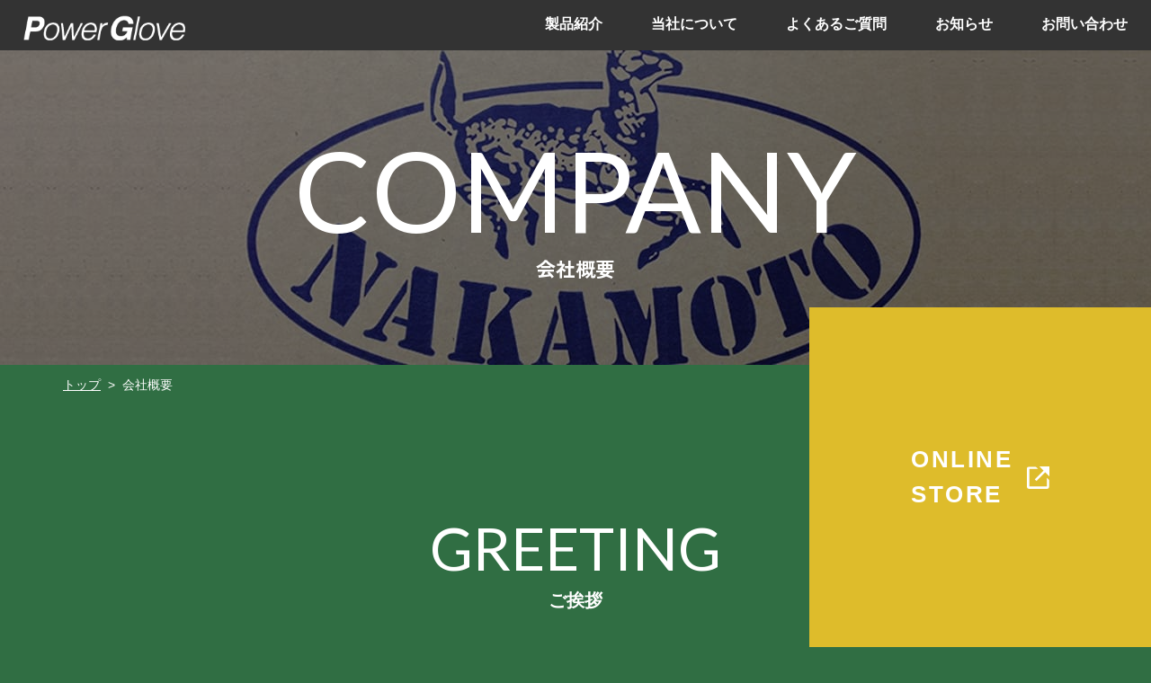

--- FILE ---
content_type: text/html; charset=UTF-8
request_url: https://power-glove.com/company
body_size: 5758
content:
<!DOCTYPE html>
<html lang="ja">

<head>
	
	<meta http-equiv="X-UA-Compatible" content="IE=edge">
	<meta charset="utf-8">
	<meta name="keywords" content="会社,概要,挨拶,代表,所在地,連絡先,アクセス,奈良,メーカー,革製品">
	<meta name="description" content="Power gloveを製造運営する中本長彦商店の会社概要ページです。代表挨拶や所在地などを掲載しております。中本長彦商店は、安全保護具・溶接用品・革製品の製作・販売を行う会社です。">
	<meta name="viewport" content="width=device-width,initial-scale=1">
	<meta name="csrf-token" content="87aac567f29ce406feaae8e918013e4eddb5321cf646cdb0290ded23442e2534">
	<title>会社概要｜中本長彦商店</title>
	<meta name="format-detection" content="telephone=no">
<meta name="google-site-verification" content="LUqtHUxPfOssRSSkbk4ljOFl4TOHu7f7OiXMiPZIKrY" />
<link rel="preconnect" href="https://fonts.googleapis.com">
<link rel="preconnect" href="https://fonts.gstatic.com" crossorigin>
<link href="https://fonts.googleapis.com/css2?family=Lato:wght@400;700&family=Zen+Kaku+Gothic+Antique:wght@400;500;700&display=swap" rel="stylesheet">
<!-- Matomo -->
<script>
  var _paq = window._paq = window._paq || [];
  /* tracker methods like "setCustomDimension" should be called before "trackPageView" */
  _paq.push(['trackPageView']);
  _paq.push(['enableLinkTracking']);
  (function() {
    var u="https://analytics02.ssl-link.jp/";
    _paq.push(['setTrackerUrl', u+'matomo.php']);
    _paq.push(['setSiteId', '876']);
    var d=document, g=d.createElement('script'), s=d.getElementsByTagName('script')[0];
    g.async=true; g.src=u+'matomo.js'; s.parentNode.insertBefore(g,s);
  })();
</script>
<!-- End Matomo Code -->

	<!-- OGP -->
<meta property="og:type" content="article">
<meta property="og:title" content="会社概要｜中本長彦商店">
<meta property="og:site_name" content="中本長彦商店">
<meta property="og:url" content="//power-glove.com/">
<meta property="og:image" content="//power-glove.com/system_panel/uploads/images/og_img.png">
<meta property="og:description" content="Power gloveを製造運営する中本長彦商店の会社概要ページです。代表挨拶や所在地などを掲載しております。中本長彦商店は、安全保護具・溶接用品・革製品の製作・販売を行う会社です。">

	
	<!-- <link rel="stylesheet" href="/plugins/bootstrap/bootstrap.min.css"> -->
	<link rel="stylesheet" href="/plugins/bootstrap/bootstrap.phantom.min.css">
	<link rel="stylesheet" href="/plugins/font-awesome/font-awesome.min.css">
	<link rel="stylesheet" href="/system_panel/uploads/styles/default.css?t=1642567136">
	<link rel="stylesheet" href="/system_panel/uploads/styles/hover.css?t=1642567147">
	<link rel="stylesheet" href="/system_panel/uploads/styles/common.css?t=1643863716">
	<link rel="stylesheet" href="/system_panel/uploads/styles/control.css?t=1643002067">
	<link rel="stylesheet" href="/system_panel/uploads/styles/news.css?t=1643101038">

<link rel="apple-touch-icon" sizes="180x180" href="/system_panel/uploads/touchicon/touchicon.png?r=1769402095">

	<style>
	* { box-sizing: border-box; } body {margin: 0;}.gjs-dashed .container, .gjs-dashed .container-fluid, .gjs-dashed .row, .gjs-dashed .col, .gjs-dashed [class^="col-"]{min-height:1.5rem !important;}.gjs-dashed .w-100{background-color:rgba(0, 0, 0, 0.1);min-height:0.25rem !important;}.gjs-dashed img{min-width:25px;min-height:25px;background-color:rgba(0, 0, 0, 0.5);}.gjs-dashed .btn-group, .gjs-dashed .btn-toolbar{padding-right:1.5rem !important;min-height:1.5rem !important;}.gjs-dashed .card, .gjs-dashed .card-group, .gjs-dashed .card-deck, .gjs-dashed .card-columns{min-height:1.5rem !important;}.gjs-dashed .collapse{display:block !important;min-height:1.5rem !important;}.gjs-dashed .dropdown{display:block !important;min-height:1.5rem !important;}.gjs-dashed .dropdown-menu{min-height:1.5rem !important;display:block !important;}.hInner{max-width:1420px;width:96%;margin:0 auto 0 auto;display:flex;align-items:center;justify-content:space-between;padding:0 0 0 0;}.c2067{color:black;}.hLogo{max-width:180px;width:100%;margin:0 auto 0 auto;}.header{max-width:1920px;width:100%;margin:0 auto 0 auto;background-color:#333;padding:0 0 0 0;}.gnav{max-width:648px;width:100%;margin:0 0 0 2%;display:none;}.gnavInner{display:flex;justify-content:space-between;align-items:center;margin:0 0 0 0;}.gnavLink{display:block;color:#fff;font-size:14px;font-weight:700;margin:0 0 0 2%;padding:19px 0 21px 0;line-height:1em;position:relative;}.gnavLink:hover{color:#fff;}.hStoreBtn{max-width:230px;width:100%;height:auto;background-color:#DEBC2B;font-weight:700;color:#fff;font-size:18px;justify-content:center;align-items:center;position:fixed;right:0;bottom:10%;padding:75px 2% 75px 2%;line-height:1.53em;letter-spacing:0.1em;display:flex;}.hStoreBtn:hover{color:#fff;background-color:#333;}.hStoreBtnIcon{max-width:25px;height:25px;width:100%;margin:0 0 0 5%;background-image:url(https://power-glove.com/system_panel/uploads/images/h_store_btn_icon.svg);background-attachment:scroll;background-position:center center;background-size:contain;background-repeat:no-repeat;}@media (min-width: 768px){.hStoreBtn{display:flex;font-size:22px;bottom:0;}.gnavLink{font-size:16px;}.gnav{display:block;}.hLogo{margin:0 0 0 0;}}@media (min-width: 1024px){.hStoreBtn{padding:150px 28.3906px 150px 28.3906px;max-width:380px;font-size:26px;}}* { box-sizing: border-box; } body {margin: 0;}.gjs-dashed .container, .gjs-dashed .container-fluid, .gjs-dashed .row, .gjs-dashed .col, .gjs-dashed [class^="col-"]{min-height:1.5rem !important;}.gjs-dashed .w-100{background-color:rgba(0, 0, 0, 0.1);min-height:0.25rem !important;}.gjs-dashed img{min-width:25px;min-height:25px;background-color:rgba(0, 0, 0, 0.5);}.gjs-dashed .btn-group, .gjs-dashed .btn-toolbar{padding-right:1.5rem !important;min-height:1.5rem !important;}.gjs-dashed .card, .gjs-dashed .card-group, .gjs-dashed .card-deck, .gjs-dashed .card-columns{min-height:1.5rem !important;}.gjs-dashed .collapse{display:block !important;min-height:1.5rem !important;}.gjs-dashed .dropdown{display:block !important;min-height:1.5rem !important;}.gjs-dashed .dropdown-menu{min-height:1.5rem !important;display:block !important;}.c1831{min-height:1.5rem !important;}.c1966{min-height:1.5rem !important;}.incover{background-image:url(https://power-glove.com/system_panel/uploads/images/company_cover.jpg);background-attachment:scroll;background-position:center top;background-size:cover;background-repeat:no-repeat;}.compMap{max-width:1920px;width:100%;height:350px;}@media (min-width: 768px){.compMap{height:500px;}}* { box-sizing: border-box; } body {margin: 0;}.gjs-dashed .container, .gjs-dashed .container-fluid, .gjs-dashed .row, .gjs-dashed .col, .gjs-dashed [class^="col-"]{min-height:1.5rem !important;}.gjs-dashed .w-100{background-color:rgba(0, 0, 0, 0.1);min-height:0.25rem !important;}.gjs-dashed img{min-width:25px;min-height:25px;background-color:rgba(0, 0, 0, 0.5);}.gjs-dashed .btn-group, .gjs-dashed .btn-toolbar{padding-right:1.5rem !important;min-height:1.5rem !important;}.gjs-dashed .card, .gjs-dashed .card-group, .gjs-dashed .card-deck, .gjs-dashed .card-columns{min-height:1.5rem !important;}.gjs-dashed .collapse{display:block !important;min-height:1.5rem !important;}.gjs-dashed .dropdown{display:block !important;min-height:1.5rem !important;}.gjs-dashed .dropdown-menu{min-height:1.5rem !important;display:block !important;}.fContactWrap{padding:96px 0 93px 0;background-color:#DEBC2B;}.fContact{max-width:1424px;width:96%;margin:0 auto 0 auto;align-items:flex-start;justify-content:space-between;display:block;}.fContactR{max-width:710px;width:100%;margin:46px auto 0 auto;}.fContactL{max-width:710px;width:100%;margin:0 auto 0 auto;}.fContactBtn{display:flex;justify-content:center;align-items:center;background-color:#7C6444;color:#E5E4DF;font-weight:700;font-size:19px;padding:40px 2% 40px 2%;}.fContactBtn:hover{color:#E5E4DF;background-color:#333;}.footer{background-color:#263124;color:#fff;}.fInner{max-width:1280px;width:96%;margin:0 auto 0 auto;padding:83px 0 59px 0;justify-content:space-between;align-items:center;display:block;}.fContactTxt{margin:16px 0 0 0;}.fContactBtnIcon{width:100%;height:38px;max-width:48px;background-image:url(https://power-glove.com/system_panel/uploads/images/f_contact_btn_icon.svg);background-attachment:scroll;background-position:center center;background-size:contain;background-repeat:no-repeat;margin:0 4.5% 0 0;}.fL{max-width:272px;width:100%;margin:0 auto 0 auto;}.fR{max-width:582px;margin:30px auto 0 auto;width:100%;display:none;}.c2634{color:black;}.fLogo{max-width:220px;width:100%;margin:0 auto 0 auto;}.fAdd{font-size:16px;line-height:1.31em;margin:18px 0 0 0;}.fnav01{display:flex;align-items:center;border:1px solid #ccc;padding:14px 0 14px 0;margin:0 0 0 0;justify-content:flex-start;flex-wrap:wrap;}.fnavLink{display:block;color:#fff;font-size:16px;line-height:1.31em;padding:5px 0 5px 0;margin:0 0 0 8%;}.fnavLink:hover{color:#fff;}.fnav02{display:flex;padding:13px 0 0 0;justify-content:flex-start;flex-wrap:wrap;}.copy{font-size:16px;text-align:center;line-height:1.31em;padding:25px 2% 25px 2%;}@media (min-width: 768px){.fContactBtn{font-size:21px;}.fR{display:block;}}@media (min-width: 1024px){.fContactWrap{padding:192px 0 186px 0;}.fContactL{max-width:544px;margin:0 0 0 0;}.fContact{display:flex;}.fContactBtn{font-size:23px;}.fContactR{margin:46px 0 0 2%;}.fLogo{margin:0 0 0 0;}.fInner{display:flex;padding:179px 0 117px 0;}.fR{margin:0 0 0 2%;}.fL{margin:0 0 0 0;}.copy{padding:50px 2% 50px 2%;}}
	</style>
</head>
<body>
<div id="root">
<div class="header"><div class="hInner">
<a classes="link-block-1642568078507" href="./" class="hLogo"><img src="https://power-glove.com/system_panel/uploads/images/h_logo.svg" alt="Power Glove" class="c2067"></a><div class="gnav"><div class="gnavInner">
<div id="menuOn01" class="gnavLink ml-0">
<p class="p1642568308219">製品紹介</p>
<div class="hNavMenu"><div class="hNavMenuAr">
<a href="./lineup" class="hNavMenuLk mt-0"><p class="p1643862012905">製品ラインアップ</p></a><a href="./commitment" class="hNavMenuLk"><p class="p1643862012905">こだわり</p></a><a href="./process" class="hNavMenuLk"><p class="p1643862012916">製造工程</p></a>
</div></div>
</div>
<a classes="link-block-1642568305539" href="./company" class="gnavLink"><p class="p1642568308219">当社について</p></a><a classes="link-block-1642568305539" href="./faq" class="gnavLink"><p class="p1642568308219">よくあるご質問</p></a><a classes="link-block-1642568305539" href="./news" class="gnavLink"><p class="p1642568308219">お知らせ</p></a><a classes="link-block-1642568305539" href="./contact" class="gnavLink"><p class="p1642568308219">お問い合わせ</p></a>
</div></div>
</div></div>
<div class="spMenu">
<div class="spMenuArea"><div class="spMenuConte"><div class="spMenuBx">
<a classes="link-block-1642654800250" href="./" class="spMenuLink"><p class="p1642654803449">トップ</p></a><a classes="link-block-1642654800250" href="./company" class="spMenuLink"><p class="p1642654803449">会社概要</p></a><a classes="link-block-1642654800250" href="./lineup" class="spMenuLink"><p class="p1642654803449">製品ラインアップ</p></a><a classes="link-block-1642654800250" href="./commitment" class="spMenuLink"><p class="p1642654803449">こだわり</p></a><a classes="link-block-1642654800250" href="./process" class="spMenuLink"><p class="p1642654803449">製造工程</p></a><a classes="link-block-1642654800250" href="./faq" class="spMenuLink"><p class="p1642654803449">よくあるご質問</p></a><a classes="link-block-1642654800250" href="./news" class="spMenuLink"><p class="p1642654803449">お知らせ</p></a><a classes="link-block-1642654800250" href="https://store.power-glove.com/products/list" class="spMenuLink"><p class="p1642654803449">オンラインショップ</p></a><a classes="link-block-1642654800250" href="./contact" class="spMenuLink"><p class="p1642654803449">お問い合わせ</p></a><a classes="link-block-1642654800250" href="./privacy" class="spMenuLink"><p class="p1642654803449">プライバシーポリシー</p></a>
</div></div></div>
<div class="spNav"><div class="spNavArea">
<div class="spNavConte spNavConte-l spNavConte-tel"><a classes="link-block-1641873584955" href="tel:0745622686" class="spNavLink"><i class="fa fa-font fa-phone spFa spFa-phone"></i><p class="spNavLinkTxt">電話をかける</p></a></div>
<div class="spNavConte spNavConte-l spNavConte-mail"><a classes="link-block-1641873584955" href="./contact" class="spNavLink"><i class="fa fa-font spFa fa-envelope spFa-envelope"></i><p class="spNavLinkTxt">お問い合わせ</p></a></div>
<div class="spNavConte spNavConte-m spNavConte-button spNavBtn">
<div class="spNavBtnBar">
<div class="spNavBtnBarItem"></div>
<div class="spNavBtnBarItem"></div>
<div class="spNavBtnBarItem"></div>
</div>
<p class="spNavLinkTxt text-white">MENU</p>
</div>
</div></div>
</div>
<a classes="link-block-1642640146027" href="https://store.power-glove.com/products/list" class="hStoreBtn z-index-1"><p class="p1642640194909">ONLINE<br>STORE</p>
<div class="hStoreBtnIcon"></div></a><div class="incover"><div class="incoverBox">
<h1 class="incoverTit fontFamily01">COMPANY</h1>
<p class="incoverSubTit fontFamily02">会社概要</p>
</div></div>
<div class="c1831 breadWrap"><div class="c1966 breadBox">
<a classes="link-block-1642655988261" href="./" class="breadLink"><p class="p1642655992860">トップ</p></a><p class="mx-2">&gt;</p>
<p class="p1642657009582">会社概要</p>
</div></div>
<div class="wrap01 text-white"><div class="inner">
<h2 class="enTit01 fontFamily01 text-center">GREETING</h2>
<p class="subTit01 text-center">ご挨拶</p>
<p class="mt-50">Power gloveを中心に製造運営する中本長彦商店は、安全保護具・溶接用品・革製品の製作・販売を行っています。<br>昭和34年創業、革へのこだわりを持ち、一つ一つ職人の手で丁寧に工場がある奈良で製造しており、皆様の安全を守るものだからこそ徹底した品質管理を怠りません。その使いやすさ、安全面から多くの企業様の工場で当社製品が選ばれてきました。<br>ＤＩＹやアウトドア人気もあり、企業の方だけでなく、一般の方にもお届けできるよう、通販事業も拡大予定です。あらゆるシーンに合わせてご利用いただけますよう、様々なラインナップをご用意してまいります。<br></p>
</div></div>
<div class="wrap01 bgColor01"><div class="inner">
<h2 class="enTit01 fontFamily01 txtColor01 text-center">PROFILE</h2>
<p class="subTit01 text-center">会社情報</p>
<div class="container-fluid baseTb mt-60">
<div class="row">
<div class="col-md-4 baseTh"><p class="p1642740926019">会社名</p></div>
<div class="col-md-8 baseTd"><p class="p1642740926019">中本長彦商店</p></div>
</div>
<div class="row">
<div class="col-md-4 baseTh"><p class="p1642740926019">代表者</p></div>
<div class="col-md-8 baseTd"><p class="p1642740926019">中本 浩彦</p></div>
</div>
<div class="row">
<div class="col-md-4 baseTh"><p class="p1642740926019">住所</p></div>
<div class="col-md-8 baseTd"><p class="p1642740926019">〒639-2301<br>​​​​​​​奈良県御所市元町108-1<br></p></div>
</div>
<div class="row">
<div class="col-md-4 baseTh"><p class="p1642740926019">TEL</p></div>
<div class="col-md-8 baseTd"><p class="tel">0745-62-2686</p></div>
</div>
<div class="row">
<div class="col-md-4 baseTh"><p class="p1642740926019">FAX</p></div>
<div class="col-md-8 baseTd"><p class="p1642740926019">0745-65-0053</p></div>
</div>
<div class="row">
<div class="col-md-4 baseTh"><p class="p1642740926019">事業内容</p></div>
<div class="col-md-8 baseTd"><p class="p1642740926019">安全保護具・溶接用品・革製品の製作・販売</p></div>
</div>
</div>
</div></div>
<div class="wrap01 text-white"><div class="inner">
<h2 class="enTit01 fontFamily01 text-center">ACCESS</h2>
<p class="subTit01 text-center">アクセス</p>
<div src="https://www.google.com/maps/embed?pb=!1m14!1m8!1m3!1d1644.6197037888817!2d135.7321847095832!3d34.4714504523976!3m2!1i1024!2i768!4f13.1!3m3!1m2!1s0x0%3A0x770a1f976d4917e2!2z5Lit5pys6ZW35b2m5ZWG5bqX!5e0!3m2!1sja!2sjp!4v1642740799618!5m2!1sja!2sjp" class="compMap mt-60"><iframe src="https://www.google.com/maps/embed?pb=!1m14!1m8!1m3!1d1644.6197037888817!2d135.7321847095832!3d34.4714504523976!3m2!1i1024!2i768!4f13.1!3m3!1m2!1s0x0%3A0x770a1f976d4917e2!2z5Lit5pys6ZW35b2m5ZWG5bqX!5e0!3m2!1sja!2sjp!4v1642740799618!5m2!1sja!2sjp" width="400" height="300" loading="lazy" id="izgo8" class="gjs-no-pointer w-100 h-100 c2648"></iframe></div>
</div></div>
<div class="fContactWrap"><div class="fContact">
<div class="fContactL">
<h2 class="enTit01 fontFamily01 txtColor01">CONTACT</h2>
<p class="fContactTxt">製品に関するご相談・ご依頼ご相談をお待ちしております。<br>お気軽にお問い合わせくださいませ。</p>
</div>
<div class="fContactR"><a classes="link-block-1642584830843" href="./contact" class="fContactBtn"><div class="fContactBtnIcon"></div>
<p class="p1642584834648">Webからのお問い合わせ</p></a></div>
</div></div>
<div class="footer">
<div class="fInner">
<div class="fL">
<div class="fLogo"><img src="https://power-glove.com/system_panel/uploads/images/f_logo.svg" alt="Power Glove" class="c2634"></div>
<p class="fAdd">〒639-2301　奈良県御所市元町108-1</p>
</div>
<div class="fR">
<div class="fnav01 border-b-only">
<a classes="link-block-1642590947174" href="./" class="fnavLink text-hover-ul ml-0"><p class="p1642590956986">トップ</p></a><a classes="link-block-1642590947174" href="./company" class="fnavLink text-hover-ul"><p class="p1642590956986">会社概要</p></a><a classes="link-block-1642590947174" href="./lineup" class="fnavLink text-hover-ul"><p class="p1642590956986">製品ラインアップ</p></a><a classes="link-block-1642590947174" href="./commitment" class="fnavLink text-hover-ul"><p class="p1642590956986">こだわり</p></a><a classes="link-block-1642590947174" href="./process" class="fnavLink text-hover-ul"><p class="p1642590956986">製造工程</p></a>
</div>
<div class="fnav02">
<a classes="link-block-1642590947174" href="./faq" class="fnavLink text-hover-ul ml-0"><p class="p1642590956986">よくあるご質問</p></a><a classes="link-block-1642590947174" href="./news" class="fnavLink text-hover-ul"><p class="p1642590956986">お知らせ</p></a><a classes="link-block-1642590947174" href="./contact" class="fnavLink text-hover-ul"><p class="p1642590956986">お問い合わせ</p></a><a classes="link-block-1642590947174" href="./privacy" class="fnavLink text-hover-ul"><p class="p1642590956986">プライバシーポリシー</p></a>
</div>
</div>
</div>
<p class="copy">© 2022 中本長彦商店</p>
</div>
</div>			<script src="/plugins/jquery/jquery.min.js"></script>
			<script src="/plugins/popper/popper.min.js"></script>
			<script src="/plugins/bootstrap/bootstrap.min.js"></script>
			<script src="/plugins/lory/lory.min.js"></script>
			
				<script src="/system_panel/uploads/scripts/common.js?t=1642567199"></script>
	<script src="/system_panel/uploads/scripts/control.js?t=1642567210"></script>
	<script src="/system_panel/uploads/scripts/tel.js?t=1642567222"></script>
	<script src="/system_panel/uploads/scripts/slip.js?t=1642567234"></script>
	<script src="/system_panel/uploads/scripts/matchHeight.js?t=1642567247"></script>
	<script src="/system_panel/uploads/scripts/pageTop.js?t=1642567259"></script>
	<script src="/system_panel/uploads/scripts/header.js?t=1643854442"></script>

			
			<script>
				window.addEventListener("load", function(event) {
					$.ajaxSetup({
						headers: {
							'X-CSRF-TOKEN': $('meta[name="csrf-token"]').attr('content')
						}
					});
				});
			</script>
		</body>
		</html>

--- FILE ---
content_type: text/css
request_url: https://power-glove.com/system_panel/uploads/styles/common.css?t=1643863716
body_size: 3472
content:
@charset "utf-8";

body {
    max-width: 1920px;
    width: 100%;
    margin: auto !important;
    font-family: "游ゴシック", "Yu Gothic", "メイリオ", Meiryo, "ヒラギノ角ゴ ProN W3", "Hiragino Kaku Gothic ProN", sans-serif;
    font-size: 14px;
    overflow-x: hidden;
    position: relative;
    color: #303030;
  	background: #306E43;
    font-weight: 500;
    line-height: 2.22em;
}

#root {
    width: 100%;
    max-width: 1920px;
    margin: 0 auto;
}

.telWrap {
    color: inherit;
}

.hidden {
    overflow: hidden;
}

.scrollY {
    overflow-Y: scroll;
}

a, button {
    transition: .3s;
}

p > a {
    color: inherit;
    text-decoration: underline;
}

p > a:hover {
    color: inherit;
}

.vertical {
   -ms-writing-mode: tb-rl;
  writing-mode: vertical-rl;
}

/*-- トップ --------------------------------------------------------------*/

.coverTxtBox {
    transform: translateY(-82.8%);
}

.top04ListLink01Txt:before {
    content: "";
    display: block;
    width: 1px;
    height: 20px;
    margin: auto;
    background: #fff;
    position: absolute;
    top: 0;
    right: 0;
    left: 0;
}

.top04ListLink02Txt:before {
    content: "";
    display: block;
    width: 1px;
    height: 20px;
    margin: auto;
    background: #fff;
    position: absolute;
    top: 0;
    right: 0;
    left: 0;
}

/*-- 共通 --------------------------------------------------------------*/

.indent01 {
	padding-left:1em;
	text-indent:-1em;
}

/*-- フォント --*/

.fontFamily01 {
    font-family: 'Lato', sans-serif;
}

.fontFamily02 {
    font-family: 'Zen Kaku Gothic Antique', sans-serif;
}

/*-- 画像制御 --*/

.imgFit {
    object-fit: cover;
    width: 100%;
    height: 100%;
}

.imgControl {
    position: relative;
    padding: 0 0 100%;
}

.imgControl > img {
    position: absolute;
    width: auto;
    height: auto;
    max-width: 100%;
    max-height: 100%;
    top: 0;
    bottom: 0;
    right: 0;
    left: 0;
    margin: auto;
}

.imgShadow01 {
    box-shadow: 0 10px 10px rgb(0 0 0 / 10%);
}

/*-- 文字色 --*/

.txtColor01{
	color: #2D4A32;
}

.txtColor02{
	color: #fff;
}

/*-- 背景色 --*/

.bgColor01 {
    background-color: #EAE7E2;
}

/*-- タイトル --*/

.enTit01 {
    font-size: 42px;
    font-weight: 500;
    line-height: 1.2em;
}

.tit01 {
    font-size: 16px;
    font-weight: bold;
    line-height: 1.77em;
    letter-spacing: 0.15em;
}

.tit02 {
    font-size: 14px;
    font-weight: bold;
    line-height: 1.33em;
    letter-spacing: 0.075em;
}

.tit03 {
    font-size: 16px;
    font-weight: bold;
    line-height: 1.6em;
    letter-spacing: 0.075em;
}

.subTit01 {
    font-size: 16px;
    font-weight: 700;
}

/*-- タイトル装飾 --*/

.titDeco01 {
    border-bottom: solid 1px #2D4A32;
    padding: 0 2% 13px 15px;
    position: relative;
}

.titDeco01:before {
    content: "";
    display: block;
    width: 5px;
    height: 80%;
    background: #2D4A32;
    position: absolute;
    top: 0;
    left: 0;
}

/*-- ボタン --*/

.btn01 {
    max-width: 280px;
    width: 100%;
    display: block;
    text-align: center;
    line-height: 1.33em;
    padding: 22px 2%;
    border: solid 1px;
    font-weight: bold;
}

/*-- ボタン色 --*/

.btnColor01 {
    background: #333;
    border-color: #333;
    color: #fff;
}

.btnColor01:hover {
    background: #fff;
    color: #333;
}

.btnColor02 {
    background: #fff;
    border-color: #fff;
    color: #2A3B8D;
}

.btnColor02:hover {
    background: #2A3B8D;
    color: #fff;
}

.btnColor03 {
    background: #fff;
    border-color: #2A3B8D;
    color: #2A3B8D;
}

.btnColor03:hover {
    background: #2A3B8D;
    color: #fff;
}

.linkMask01 {
    position: relative;
}

.linkMask01:before {
    content: "";
    display: block;
    width: 100%;
    height: 100%;
    position: absolute;
    top: 0;
    right: 0;
    left: 0;
    background: rgb(0 0 0 / 15%);
    transition: .5s;
}

.linkMask01:hover:before {
    background: rgb(0 0 0 / 30%);
}

.linkMask02 {
    position: relative;
}

.linkMask02:before {
    content: "";
    display: block;
    width: 100%;
    height: 100%;
    position: absolute;
    top: 0;
    right: 0;
    left: 0;
    background: rgb(0 0 0 / 20%);
  	transition: .5s;
}

.linkMask02:hover:before {
    background: rgb(0 0 0 / 30%);
}

/*-- 下層カバー -----------------------------------------------------------------*/

.incover {
    max-width: 1920px;
    width: 100%;
    height: 250px;
    margin: auto;
    display: flex;
    align-items: center;
    justify-content: center;
    position: relative;
}

.incover:before {
    content: "";
    display: block;
    width: 100%;
    height: 100%;
    position: absolute;
    top: 0;
    right: 0;
    left: 0;
    background-color: rgba(0,0,0,0.5);
}

.incoverBox {
    width: 96%;
    margin: auto;
    text-align: center;
    color: #fff;
}

.incoverTit {
    font-size: 36px;
    line-height: 1em;
}

.incoverSubTit {
    font-size: 16px;
    font-weight: bold;
    text-align: center;
    margin: 10px 0 0;
    line-height: 1.33em;
}

/*-- パンくず -----------------------------------------------------------------*/

.breadWrap {
    padding: 5px 0;
    background: #306E43;
    color: #fff;
}

.breadBox {
    max-width: 1140px;
    width: 96%;
    margin: auto;
    display: flex;
    align-items: center;
    font-size: 12px;
    line-height: 1.33em;
}

.breadLink {
    color: #fff;
    text-decoration: underline;
}

.breadLink:hover {
    color: #fff;
}

/*-- レイアウト -----------------------------------------------------------------*/

.wrap01 {
    padding: 60px 0;
}

.wrap02 {
    padding: 0 0 60px;
}

.wrap03 {
    padding: 60px 0 0;
}

.inner {
    max-width: 1140px;
    width: 96%;
    margin: auto;
  	min-height: 15px;
}

.mt-10 {
    margin-top: 20px !important;
}

.mt-20 {
    margin-top: 20px !important;
}

.mt-30 {
    margin-top: 30px !important;
}

.mt-40 {
    margin-top: 40px !important;
}

.mt-50 {
    margin-top: 50px !important;
}

.mt-60 {
    margin-top: 60px !important;
}

.mt-70 {
    margin-top: 70px !important;
}

.mt-80 {
    margin-top: 80px !important;
}

/*-- テーブル -----------------------------------------------------------------*/

.baseTb {
    width: 100%;
    margin: 0 auto;
    border: solid 1px #ccc;
    border-bottom: none;
}

.baseTh {
    padding: 15px 20px;
    border-bottom: solid 1px #ccc;
    font-weight: bold;
    background-color: #2D4A32;
    color: #fff;
    line-height: 1.5em;
}

.baseTd {
    padding: 15px 20px;
    border-bottom: solid 1px #ccc;
    background: #fff;
    color: #333;
    line-height: 1.5em;
}

.baseTd > a {
    display: inline-block;
    color: #2B2939;
    text-decoration: underline;
}

.baseTd > a:hover {
    text-decoration: none;
}

/*-- header -----------------------------------------------------------------*/

.hStoreBtn.is-animation {
    max-width: 150px;
    padding: 54px 2% 53px;
    font-size: 14px;
}

.gnavLink > p:before {
    content: "";
    width: 0;
    height: 2px;
    margin: auto;
    background: #fff;
    position: absolute;
    bottom: -3px;
    left: 0;
    right: 0;
    transition: .5s;
}

.gnavLink:hover p:before {
    width: 100%;
}

.hNavMenu {
    position: absolute;
    top: 100%;
    width: 150px;
    background-color: #fff;
    z-index: 99;
    padding: 10px 10%;
}

.hNavMenu {
    visibility: hidden;
    opacity: 0;
}

.hNavMenuLk{
  display:block;
  font-size:14px;
  color: #306E43;
  font-weight: bold;
  margin: 10px 0 0;
}

.hNavMenuLk:hover{
  color: #DEBC2B;
}

#menuOn01:hover > .hNavMenu {
    visibility: visible;
    opacity: 1;
}

/*-- スマホ時 --*/

.spNav {
	max-width: 1920px;
	width: 100%;
	position: fixed;
	bottom: 0;
	left: 0;
	z-index: 999999999;
	box-shadow: 0 3px 6px rgb(17 17 17 / 10%);
}

.spNavArea {
	width: 100%;
	display: flex;
}

.spNavConte-l {
	width: 38%;
	background: #306E43;
	border-right: 1px solid #333;
}

.spNavConte-m {
	width: 24%;
	background: #333;
}

.spNavLink {
	padding: 11px 5px 5px;
	width: 100%;
	height: 100%;
	display: flex;
	flex-direction: column;
	justify-content: center;
	align-items: center;
}

.spFa {
	font-size: 23px;
	color: #fff;
}

.spNavBtnBar {
	max-width: 36px;
	height: 26px;
	width: 100%;
	position: relative;
}

.spNavBtnTxt {
	margin: 5px auto 0;
	font-size: 12px;
	color: #fff;
}

.spNavLinkTxt {
	margin: 5px auto 0;
	font-size: 12px;
	color: #fff;
}

.spNavBtn {
	padding: 12px 5px 5px;
	display: flex;
	flex-direction: column;
	justify-content: center;
	align-items: center;
	cursor: pointer;
}

.spNavBtnBarItem {
	width: 100%;
	height: 3px;
	background: #fff;
	border-radius: 3px;
	position: absolute;
	left: 0;
	transition: ease .5s;
}

.spNavBtnBarItem:nth-of-type(1) {
	top: 0;
}

.spNavBtnBarItem:nth-of-type(2) {
	top: 12px;
}

.spNavBtnBarItem:nth-of-type(3) {
	bottom: 0;
}

.open .spNavBtnBarItem {
	transition: ease .5s;
}

.open .spNavBtnBarItem:nth-of-type(1) {
	transform: translateY(13px) rotate(-45deg);
}

.open .spNavBtnBarItem:nth-of-type(2) {
	opacity: 0;
}

.open .spNavBtnBarItem:nth-of-type(3) {
	transform: translateY(-10px) rotate(45deg);
}

.spMenu {
	margin: auto;
	padding: 0 15px;
	max-width: 1920px;
	width: 100%;
	position: fixed;
	right: -100%;
	background: rgba(0,0,0,0.8);
	z-index: 999;
	transition: ease .5s;
}

.spMenu.open {
	right: 0;
}

.spMenuArea {
	width: 100%;
	height: 100%;
}

.spMenuConte {
	padding: 50px 0 50px;
	width: 100%;
	height: 100%;
	overflow-y: scroll;
	-ms-overflow-style: none;
}

.spMenuConte::-webkit-scrollbar {
	display:none;
}

.spMenuLink {
	padding: 7px 5px;
	text-align: center;
	display: block;
	color: #FFF;
	border-bottom: 1px solid #CCC;
	letter-spacing: .1em;
}

.spMenuLink:hover {
	color: #FFF;
	background: #acacac;
}

/*-- footer -----------------------------------------------------------------*/


/* ★★★★★★★★★★★★★★★★★★★★★★★★★★★★★★ */
/* ★★★★★★★★★★★★★★★★★★★★★★★★★★★★★★ */

@media screen and (min-width:375px) {

/* ★★★★★★★★★★★★★★★★★★★★★★★★★★★★★★ */
/* ★★★★★★★★★★★★★★★★★★★★★★★★★★★★★★ */

/* ☆☆☆☆☆☆☆☆☆☆☆☆☆☆☆☆☆☆☆☆☆☆☆☆☆☆☆☆☆☆ */

} /* min-width: 375px ここまで */

/* ☆☆☆☆☆☆☆☆☆☆☆☆☆☆☆☆☆☆☆☆☆☆☆☆☆☆☆☆☆☆ */

/* ★★★★★★★★★★★★★★★★★★★★★★★★★★★★★★ */
/* ★★★★★★★★★★★★★★★★★★★★★★★★★★★★★★ */

@media screen and (min-width:414px) {

/* ★★★★★★★★★★★★★★★★★★★★★★★★★★★★★★ */
/* ★★★★★★★★★★★★★★★★★★★★★★★★★★★★★★ */


/* ☆☆☆☆☆☆☆☆☆☆☆☆☆☆☆☆☆☆☆☆☆☆☆☆☆☆☆☆☆☆ */

} /* min-width: 414px ここまで */

/* ☆☆☆☆☆☆☆☆☆☆☆☆☆☆☆☆☆☆☆☆☆☆☆☆☆☆☆☆☆☆ */

/* ★★★★★★★★★★★★★★★★★★★★★★★★★★★★★★ */
/* ★★★★★★★★★★★★★★★★★★★★★★★★★★★★★★ */

@media screen and (min-width:544px) {

/* ★★★★★★★★★★★★★★★★★★★★★★★★★★★★★★ */
/* ★★★★★★★★★★★★★★★★★★★★★★★★★★★★★★ */



/* ☆☆☆☆☆☆☆☆☆☆☆☆☆☆☆☆☆☆☆☆☆☆☆☆☆☆☆☆☆☆ */

} /* min-width: 544px ここまで */

/* ☆☆☆☆☆☆☆☆☆☆☆☆☆☆☆☆☆☆☆☆☆☆☆☆☆☆☆☆☆☆ */

/* ★★★★★★★★★★★★★★★★★★★★★★★★★★★★★★ */
/* ★★★★★★★★★★★★★★★★★★★★★★★★★★★★★★ */

@media screen and (min-width: 768px) {

/* ★★★★★★★★★★★★★★★★★★★★★★★★★★★★★★ */
/* ★★★★★★★★★★★★★★★★★★★★★★★★★★★★★★ */

body {
    font-size: 16px;
}

/*-- header -----------------------------------------------------------------*/

.spNav {
    display: none;
}

.hStoreBtn.is-animation {
    max-width: 240px;
    padding: 72px 2%;
    font-size: 20px;
}

/*-- 共通パーツ --------------------------------------------------------------*/

/*-- 改行 --*/

.br768None br {
    display: none;
}

.incoverTit {
    font-size: 58px;
}

.incoverSubTit {
    font-size: 18px;
}

.breadBox {
    font-size: 14px;
}

/*-- タイトル --*/

.enTit01 {
    font-size: 66px;
}

.tit01 {
    font-size: 28px;
}

.tit02 {
    font-size: 24px;
}

.tit03 {
    font-size: 24px;
}

.subTit01 {
    font-size: 18px;
}
  
/*-- ボタン --*/


/*-- テーブル --*/

.baseTh {
    border-right: solid 1px #ccc;
}

/* ☆☆☆☆☆☆☆☆☆☆☆☆☆☆☆☆☆☆☆☆☆☆☆☆☆☆☆☆☆☆ */

} /* min-width: 768px ここまで */

/* ☆☆☆☆☆☆☆☆☆☆☆☆☆☆☆☆☆☆☆☆☆☆☆☆☆☆☆☆☆☆ */
/* ★★★★★★★★★★★★★★★★★★★★★★★★★★★★★★ */
/* ★★★★★★★★★★★★★★★★★★★★★★★★★★★★★★ */

@media screen and (min-width:992px) {

/* ★★★★★★★★★★★★★★★★★★★★★★★★★★★★★★ */
/* ★★★★★★★★★★★★★★★★★★★★★★★★★★★★★★ */


/* ☆☆☆☆☆☆☆☆☆☆☆☆☆☆☆☆☆☆☆☆☆☆☆☆☆☆☆☆☆☆ */

} /* min-width: 992px ここまで */

/* ☆☆☆☆☆☆☆☆☆☆☆☆☆☆☆☆☆☆☆☆☆☆☆☆☆☆☆☆☆☆ */


/* ★★★★★★★★★★★★★★★★★★★★★★★★★★★★★★ */
/* ★★★★★★★★★★★★★★★★★★★★★★★★★★★★★★ */

@media screen and (min-width:1024px) {

/* ★★★★★★★★★★★★★★★★★★★★★★★★★★★★★★ */
/* ★★★★★★★★★★★★★★★★★★★★★★★★★★★★★★ */

body {
    font-size: 18px;
}
  
/*-- 改行 --*/

.br1024None br {
    display: none;
}

/*-- トップ --------------------------------------------------------------*/

.topNewsSlider .slick-list {
    padding: 0 0 0 27.57% !important;
}
  
/*-- パンくず -----------------------------------------------------------------*/

.breadWrp {
    padding: 10px 0;
    background: #CC3D37;
    color: #fff;
    font-weight: bold;
    line-height: 1.5em;
}

.incover {height: 350px;}

.incoverTit {
    font-size: 125px;
}

.incoverSubTit {
    font-size: 22px;
}

.breadWrap {
    padding: 10px 0;
}

/*-- タイトル --*/

.tit01 {
    font-size: 36px;
}

.tit02 {
    font-size: 28px;
}

.tit03 {
    font-size: 28px;
}

.subTit01 {
    font-size: 20px;
}

/*-- タイトル装飾 --*/

  
/*-- ボタン --*/


/*-- レイアウト --*/

.wrap01 {
    padding: 120px 0;
}

.wrap02 {
    padding: 0 0 120px;
}
  
.wrap03 {
    padding: 120px 0 0;
}

/* ☆☆☆☆☆☆☆☆☆☆☆☆☆☆☆☆☆☆☆☆☆☆☆☆☆☆☆☆☆☆ */

} /* min-width: 1024px ここまで */

/* ☆☆☆☆☆☆☆☆☆☆☆☆☆☆☆☆☆☆☆☆☆☆☆☆☆☆☆☆☆☆ */


/* ★★★★★★★★★★★★★★★★★★★★★★★★★★★★★★ */
/* ★★★★★★★★★★★★★★★★★★★★★★★★★★★★★★ */

@media screen and (min-width:1200px) {

/* ★★★★★★★★★★★★★★★★★★★★★★★★★★★★★★ */
/* ★★★★★★★★★★★★★★★★★★★★★★★★★★★★★★ */

/*-- 改行 --*/

.br1200None br {
    display: none;
}
  
/* ☆☆☆☆☆☆☆☆☆☆☆☆☆☆☆☆☆☆☆☆☆☆☆☆☆☆☆☆☆☆ */

} /* min-width: 1200px ここまで */

/* ☆☆☆☆☆☆☆☆☆☆☆☆☆☆☆☆☆☆☆☆☆☆☆☆☆☆☆☆☆☆ */


/* ★★★★★★★★★★★★★★★★★★★★★★★★★★★★★★ */
/* ★★★★★★★★★★★★★★★★★★★★★★★★★★★★★★ */

@media screen and (min-width:1300px) {

/* ★★★★★★★★★★★★★★★★★★★★★★★★★★★★★★ */
  
/* ☆☆☆☆☆☆☆☆☆☆☆☆☆☆☆☆☆☆☆☆☆☆☆☆☆☆☆☆☆☆ */

} /* min-width: 1300px ここまで */

/* ☆☆☆☆☆☆☆☆☆☆☆☆☆☆☆☆☆☆☆☆☆☆☆☆☆☆☆☆☆☆ */

/* ★★★★★★★★★★★★★★★★★★★★★★★★★★★★★★ */
/* ★★★★★★★★★★★★★★★★★★★★★★★★★★★★★★ */

@media screen and (min-width:1400px) {

/* ★★★★★★★★★★★★★★★★★★★★★★★★★★★★★★ */

/*-- トップ --------------------------------------------------------------*/

.top05EnTit {
    font-size: 100px !important;
}
  
.top07EnTit {
    font-size: 100px !important;
}
  
.top08EnTit {
    font-size: 100px !important;
}

/*-- タイトル --------------------------------------------------------------*/

.enTit01 {
    font-size: 100px;
}

/* ☆☆☆☆☆☆☆☆☆☆☆☆☆☆☆☆☆☆☆☆☆☆☆☆☆☆☆☆☆☆ */

} /* min-width: 1400px ここまで */

/* ☆☆☆☆☆☆☆☆☆☆☆☆☆☆☆☆☆☆☆☆☆☆☆☆☆☆☆☆☆☆ */

/* ★★★★★★★★★★★★★★★★★★★★★★★★★★★★★★ */
/* ★★★★★★★★★★★★★★★★★★★★★★★★★★★★★★ */

@media screen and (min-width:1600px) {

/* ★★★★★★★★★★★★★★★★★★★★★★★★★★★★★★ */
/* ★★★★★★★★★★★★★★★★★★★★★★★★★★★★★★ */
 
/*-- トップ --------------------------------------------------------------*/
  
.top01EnTit {
	font-size: 152px !important;
}

.top04EnTit {
	font-size: 152px !important;
	-ms-writing-mode: tb-rl;
    writing-mode: vertical-rl;
  	position: absolute !important;
  	top: 132px !important;
  	left: 4% !important;
}

.top04Box {
    margin: 0 1.5% 0 auto !important;
}

/* ☆☆☆☆☆☆☆☆☆☆☆☆☆☆☆☆☆☆☆☆☆☆☆☆☆☆☆☆☆☆ */

} /* min-width: 1600px ここまで */

/* ☆☆☆☆☆☆☆☆☆☆☆☆☆☆☆☆☆☆☆☆☆☆☆☆☆☆☆☆☆☆ */

--- FILE ---
content_type: text/css
request_url: https://power-glove.com/system_panel/uploads/styles/control.css?t=1643002067
body_size: 153
content:
@charset "utf-8";

.gjs-dashed {
	background: #306E43;
}

.controlArea .carousel-item {
    display: block;
    opacity: 1;
}

.gjs-dashed .acInner {
	display: block;
}

.gjs-dashed .top06Slider  {
	display: flex;
  	flex-wrap: wrap;
}

.gjs-dashed .top06SliderItem  {
	width: 20%;
}

.gjs-dashed .incover {
    opacity: 1;
  	transform: scale(1);
}

.gjs-dashed .header {
    position: static;
}

.gjs-dashed .navArea {
	opacity: 1;
	visibility: visible;
	position: static;
	width: 100%;
}

.gjs-dashed .spMenu {
    right: 0;
    display: block;
    position: static;
}

.gjs-dashed .spNav {
    display: block;
    position: relative;
}

.gjs-dashed .recruitSlider {
    display: flex;
  	flex-wrap: wrap;
}

.gjs-dashed .recruitSliderItem {
    width: 25%;
}

--- FILE ---
content_type: text/css
request_url: https://power-glove.com/system_panel/uploads/styles/news.css?t=1643101038
body_size: 1327
content:
@charset "utf-8";

.topNewsItem {
    padding: 0 50px;
    border-right: solid 1px #B2AFA3;
}

.topNewsItem > a {
    display: block;
    width: 100%;
    color: #333;
}

.topNewsItem .imgControl {
    padding: 0 0 64.71%;
}

.imgControl > span {
    position: absolute;
    width: auto;
    height: auto;
    max-width: 100%;
    max-height: 100%;
    top: 0;
    bottom: 0;
    right: 0;
    left: 0;
    margin: auto;
}

.imgControl > img + span {
    display: none;
}

.topNewsItem .dateBox {
    display: flex;
    align-items: flex-end;
    margin: 14px 0 0;
}

.topNewsItem .date {
    max-width: 82px;
    width: 100%;
    font-weight: bold;
    color: #333;
    font-size: 16px;
    line-height: 1.31em;
}

.topNewsItem .cate {
    min-width: 120px;
    text-align: center;
    background: #5F6C5C;
    color: #fff;
    font-size: 14px;
    font-weight: bold;
    line-height: 1.35em;
    padding: 3px 2%;
    margin: 0 0 0 5.88%;
}

.topNewsItem > a:hover {
    color: #333;
}

.topNewsItem .tit {
    line-height: 1.33em;
    margin: 13px 0 0;
}

.topNewsItem > a:hover >.tit {
    text-decoration: underline;
}

/*---------- 一覧 ----------*/

.newsList {
    margin: -30px 0 0;
}

.newsList > section {
  	display: -ms-flexbox;
    display: -webkit-box;
    display: -webkit-flex;
    display: flex;
    -ms-flex-wrap: wrap;
    -webkit-flex-wrap: wrap;
    flex-wrap: wrap;
    margin-right: -15px;
    margin-left: -15px;
}

.newsItem {
    margin: 30px 0 0;
}

.newsItem > a {
    display: block;
    width: 100%;
    color: #333;
    background: #fff;
    padding: 15px;
}

.newsItem .imgControl {
    padding: 0 0 64.71%;
}

.newsItem .dateBox {
    display: flex;
    align-items: flex-end;
    margin: 14px 0 0;
}

.newsItem .date {
    max-width: 82px;
    width: 100%;
    font-weight: bold;
    color: #333;
    font-size: 16px;
    line-height: 1.31em;
}

.newsItem .cate {
    min-width: 120px;
    text-align: center;
    background: #5F6C5C;
    color: #fff;
    font-size: 14px;
    font-weight: bold;
    line-height: 1.35em;
    padding: 3px 2%;
    margin: 0 0 0 5.88%;
}

.newsItem > a:hover {
    color: #333;
}

.newsItem .tit {
    line-height: 1.33em;
    margin: 13px 0 0;
}

.newsItem > a:hover >.tit {
    text-decoration: underline;
}

/*---------- 詳細 ----------*/

.newsDtl {
    border-top: solid 5px #306E43;
    border-bottom: solid 5px #306E43;
    padding: 30px 3%;
    background: #fff;
}

.newsDtl > .tit {
    font-size: 20px;
    border-left: 5px solid #306E43;
    padding: 0 2%;
    margin: 30px 0 0;
    font-weight: bold;
}

.newsDtl > .txt01 {
    margin: 30px 0 0;
}

.newsDtl > .imgBx {
    text-align: center;
}

.newsDtl > .imgBx > img {
    margin: 40px 0 0;
}

.newsDtl > .txtBx {
    margin: 30px 0 0;
}

.newsDtl > .list {
    display: flex;
    align-items: center;
}

.newsDtl .cate {
    min-width: 120px;
    text-align: center;
    background: #5F6C5C;
    color: #fff;
    font-size: 14px;
    font-weight: bold;
    line-height: 1.35em;
    padding: 3px 2%;
    margin: 0 0 0 5.88%;
}

.cateLink:last-child {
    border-bottom: 0;
}

.newsDtl .date {
    color: #333;
    font-weight: bold;
}

/*---------- カテゴリ ----------*/

.cateH {
    font-weight: bold;
    padding: 11px .5em;
    background: #D1D3CB;
    color: #2D4A32;
    line-height: 1.5;
}

.cateLink {
    display: flex;
    align-items: center;
    position: relative;
    padding: 11px .5em;
    color: #303030;
    line-height: 1.5em;
    border-bottom: dashed 1px #AFAFAF;
}

.cateLink:hover {
    color: #303030;
    background: #DEBC2B;
}

.cateBox {
    margin: 40px auto 0;
    background: #fff;
}

.cateBox:first-child {
    margin: 0 auto;
}


/*-- ページャー --------------------------------------------------------------*/

.webgene-pagination {
    width: 100%;
}

.webgene-pagination > ul{
  padding: 0;
  display: flex;
  justify-content: center;
}

.webgene-pagination > ul > li{
  display: flex;
}

.webgene-pagination > ul > li{
  margin: 80px 10px 0;
  height:30px;
  min-height:30px;
  width:100%;
  max-width:30px;
  font-size: 14px;
  list-style: none;
  background-color: #FFF;
  display: flex;
  justify-content: center;
  padding: 4px 0;
  align-items: center;
  border: 1px #DEBC2B solid;
  overflow: hidden;
}

.webgene-pagination > ul > li.selected > a{
  color: #FFF;
  background: #DEBC2B;
  cursor: inherit;
}

.webgene-pagination > ul > li.selected > a:hover {
    color: #FFF;
    background-color: #DEBC2B;
}

.webgene-pagination > ul > li > a{
  width: 100%;
  height: 28px;
  width: 30px;
  color: #DEBC2B;
  display: flex;
  justify-content: center;
  align-items: center;
}
.webgene-pagination > ul > li > a:hover{
  color:#FFF;
  background-color: #DEBC2B;
  text-decoration: none;
}

.next > a {
    font-size: 11px;
    color: #FFF;
}

.prev > a{
    font-size: 11px;
    color: #FFF;
}

.dtlPager {
    display: flex;
    justify-content: space-between;
    margin: 80px 0 0;
}

.webgene-item-aroundPageLink {
    color: #DEBC2B;
    font-size: 14px;
}

/* ★★★★★★★★★★★★★★★★★★★★★★★★★★★★★★ */
/* ★★★★★★★★★★★★★★★★★★★★★★★★★★★★★★ */

@media screen and (min-width:768px) {

/* ★★★★★★★★★★★★★★★★★★★★★★★★★★★★★★ */
/* ★★★★★★★★★★★★★★★★★★★★★★★★★★★★★★ */

  
/* ☆☆☆☆☆☆☆☆☆☆☆☆☆☆☆☆☆☆☆☆☆☆☆☆☆☆☆☆☆☆ */

} /* min-width: 768px ここまで */

/* ☆☆☆☆☆☆☆☆☆☆☆☆☆☆☆☆☆☆☆☆☆☆☆☆☆☆☆☆☆☆ */


/* ★★★★★★★★★★★★★★★★★★★★★★★★★★★★★★ */
/* ★★★★★★★★★★★★★★★★★★★★★★★★★★★★★★ */

@media screen and (min-width:1024px) {

/* ★★★★★★★★★★★★★★★★★★★★★★★★★★★★★★ */
/* ★★★★★★★★★★★★★★★★★★★★★★★★★★★★★★ */
  
/* ☆☆☆☆☆☆☆☆☆☆☆☆☆☆☆☆☆☆☆☆☆☆☆☆☆☆☆☆☆☆ */

} /* min-width: 1024px ここまで */

/* ☆☆☆☆☆☆☆☆☆☆☆☆☆☆☆☆☆☆☆☆☆☆☆☆☆☆☆☆☆☆ */

--- FILE ---
content_type: image/svg+xml
request_url: https://power-glove.com/system_panel/uploads/images/f_contact_btn_icon.svg
body_size: 250
content:
<svg xmlns="http://www.w3.org/2000/svg" width="47.482" height="37.984" viewBox="0 0 47.482 37.984">
  <defs>
    <style>
      .cls-1 {
        fill: #e5e4df;
      }
    </style>
  </defs>
  <g id="bx-mail-send" transform="translate(-2 -4)">
    <path id="パス_11" data-name="パス 11" class="cls-1" d="M41.985,4H8.748A4.753,4.753,0,0,0,4,8.748v11.87H8.748V13.5l15.194,11.4a2.376,2.376,0,0,0,2.849,0L41.985,13.5V34.863H22.993v4.748H41.985a4.753,4.753,0,0,0,4.748-4.748V8.748A4.753,4.753,0,0,0,41.985,4ZM25.367,20.025,10.329,8.748H40.4Z" transform="translate(2.748)"/>
    <path id="パス_12" data-name="パス 12" class="cls-1" d="M2,12H18.619v4.748H2Zm4.748,7.122H20.993V23.87H6.748Zm7.122,7.122h9.5v4.748h-9.5Z" transform="translate(0 10.993)"/>
  </g>
</svg>


--- FILE ---
content_type: application/javascript
request_url: https://power-glove.com/system_panel/uploads/scripts/header.js?t=1643854442
body_size: 1387
content:
$(function() {
  var $win = $(window),
      $header = $('.header'),
      $hStoreBtn = $('.hStoreBtn'),
      animationClass = 'is-animation';

  $win.on('load scroll', function() {
    var value = $(this).scrollTop();
    if ( value > 0 ) {
      $header.addClass(animationClass);
      $hStoreBtn.addClass(animationClass);
    } else {
      $header.removeClass(animationClass);
      $hStoreBtn.removeClass(animationClass);
    }
  });
});

$(document).ready(function(){
    $(window).on("scroll", function() {
        scrollHeight = $(document).height(); //ドキュメントの高さ
        scrollPosition = $(window).height() + $(window).scrollTop(); //現在地
        footHeight = $(".footer").innerHeight(); //footerの高さ（＝止めたい位置）
        if ( scrollHeight - scrollPosition <= footHeight ) { //ドキュメントの高さと現在地の差がfooterの高さ以下になったら
            $(".hStoreBtn").fadeOut("fast");
        } else {
            $(".hStoreBtn").fadeIn("fast");
        }
    });
});


// クリックしたときクラスopenをつける処理
$(function() {

	const spMenu = ".spMenu", // クリック時に展開されるメニューのクラス
			spBtn  = ".spNavBtn", // ハンバーガーボタンのクラス
			open   = "open"; // クリック下ときに付与されるクラス名

	$(spBtn).click(function () {
		if( !$(spMenu).hasClass(open) ) {
			$(spMenu).addClass(open);
			$(spBtn).addClass(open);
			$("#chatbot-btn").fadeOut(500);
			$("#chatbot-btn").css("visibility", "hidden");
		} else {
			$(spMenu).removeClass(open);
			$(spBtn).removeClass(open);
			$("#chatbot-btn").fadeIn(500);
			$("#chatbot-btn").css("visibility", "visible");
		};
	});

});



// 高さを取得したり付与したりする処理
$(function() {

	const header = ".header", // ヘッダーのクラス
			spNav = ".spNav", // スマホナビのクラス
			spMenu = ".spMenu", // クリック時に展開されるメニューのクラス
			footer = ".footer", // フッターのクラス
			breakpoint = 767.9; // レスポンシブで処理を変えるときはここの値を現実的な値にする（例：1024）

	// 読み込み時の処理
	var windowWidth = $(window).width(), // ウィンドウの横幅
		windowHeight = $(window).height(), // ウィンドウの高さ
		headerHeight = $(header).outerHeight(), // ヘッダーの高さ
		spNavHeight = $(spNav).outerHeight(), // スマホナビの高さ
		spMenuHeight = (windowHeight - headerHeight - spNavHeight); // スマホメニューの高さ
		$(spMenu).css("height", spMenuHeight);
		if ( windowWidth > breakpoint ) { // ウィンドウの横幅がブレイクポイント以上だったら
			$("#chatbot-btn").css("margin-bottom", 0);
		} else {
			$("#chatbot-btn").css("margin-bottom", (spNavHeight + 5 + "px"));
		}

	// ウィンドウ幅が変わった時の処理
	$(window).resize(function() {
		windowWidth = $(window).width();
		windowHeight = $(window).height();
		headerHeight = $(header).outerHeight();
		spNavHeight = $(spNav).outerHeight();
		spMenuHeight = (windowHeight - headerHeight - spNavHeight);
		if ( windowWidth > breakpoint ) { // ウィンドウの横幅がブレイクポイント以上だったら
			$("#chatbot-btn").css("margin-bottom", 0);
            $(footer).css("margin-bottom", 0);
		} else {
			$("#chatbot-btn").css("margin-bottom", (spNavHeight + 5 + "px"));
		}
	});

	$(function() {

		$(window).scroll(function() { // スクロールをしたら
			var scroll = $(this).scrollTop(); // スクロール距離の取得

			if ( windowWidth > breakpoint ) { // ウィンドウの横幅がブレイクポイント以上だったら
				// $(navClass).css("height", navHeight);
				// $(navClass).css("top", headerHeight);
				// $(window).resize(function() {
				//     $(navClass).css("height", navHeight);
				//     $(navClass).css("top", headerHeight);
				// });
			} else { // ウィンドウの横幅がブレイクポイント以下だったら
				$(spMenu).css("height", spMenuHeight);
				$(spMenu).css("bottom", spNavHeight);
				$(footer).css("margin-bottom", spNavHeight);
				$(footer).css("position", "relative");
				$("#chatbot-btn").css("margin-bottom", (spNavHeight + 5 + "px"));
				$(window).resize(function() {// ウィンドウの幅が変更されたら
					$(spMenu).css("height", spMenuHeight);
					$(spMenu).css("bottom", spNavHeight);
					$(footer).css("margin-bottom", spNavHeight);
					$(footer).css("position", "relative");
					$("#chatbot-btn").css("margin-bottom", (spNavHeight + 5 + "px"));
				});
				if ( scroll > headerHeight ) { // スクロールがヘッダーの高さを超えたら、メニューの高さにヘッダーの高さを加える
					$(spMenu).css("height", (spMenuHeight + headerHeight));
				} else {
					$(spMenu).css("height", spMenuHeight);
				};
			}
		});

	});

});

--- FILE ---
content_type: image/svg+xml
request_url: https://power-glove.com/system_panel/uploads/images/h_logo.svg
body_size: 5146
content:
<svg xmlns="http://www.w3.org/2000/svg" xmlns:xlink="http://www.w3.org/1999/xlink" width="180" height="30.593" viewBox="0 0 180 30.593">
  <image id="NoPath_-_コピー_2_のコピー" data-name="NoPath - コピー (2) のコピー" width="180" height="30.593" xlink:href="[data-uri]"/>
</svg>


--- FILE ---
content_type: image/svg+xml
request_url: https://power-glove.com/system_panel/uploads/images/h_store_btn_icon.svg
body_size: 339
content:
<svg id="グループ_4" data-name="グループ 4" xmlns="http://www.w3.org/2000/svg" xmlns:xlink="http://www.w3.org/1999/xlink" width="24.811" height="24.812" viewBox="0 0 24.811 24.812">
  <defs>
    <style>
      .cls-1 {
        fill: #fff;
      }

      .cls-2 {
        clip-path: url(#clip-path);
      }
    </style>
    <clipPath id="clip-path">
      <rect id="長方形_23052" data-name="長方形 23052" class="cls-1" width="24.562" height="24.562"/>
    </clipPath>
  </defs>
  <path id="パス_7" data-name="パス 7" class="cls-1" d="M11.4,0l4.539,4.539L6.293,14.188l1.949,1.949,9.649-9.649,4.539,4.539V0Z" transform="translate(2.381)"/>
  <g id="グループ_3" data-name="グループ 3" transform="translate(0 0.249)">
    <g id="グループ_2" data-name="グループ 2" class="cls-2">
      <path id="パス_8" data-name="パス 8" class="cls-1" d="M22.054,22.054H2.757V2.757h9.649L9.649,0H2.757A2.76,2.76,0,0,0,0,2.757v19.3a2.76,2.76,0,0,0,2.757,2.757h19.3a2.76,2.76,0,0,0,2.757-2.757V15.162l-2.757-2.757Z" transform="translate(0 -0.249)"/>
    </g>
  </g>
</svg>


--- FILE ---
content_type: image/svg+xml
request_url: https://power-glove.com/system_panel/uploads/images/f_logo.svg
body_size: 5136
content:
<svg xmlns="http://www.w3.org/2000/svg" xmlns:xlink="http://www.w3.org/1999/xlink" width="220" height="37.392" viewBox="0 0 220 37.392">
  <image id="NoPath_-_コピー_2_のコピー" data-name="NoPath - コピー (2) のコピー" width="220" height="37.391" xlink:href="[data-uri]"/>
</svg>
